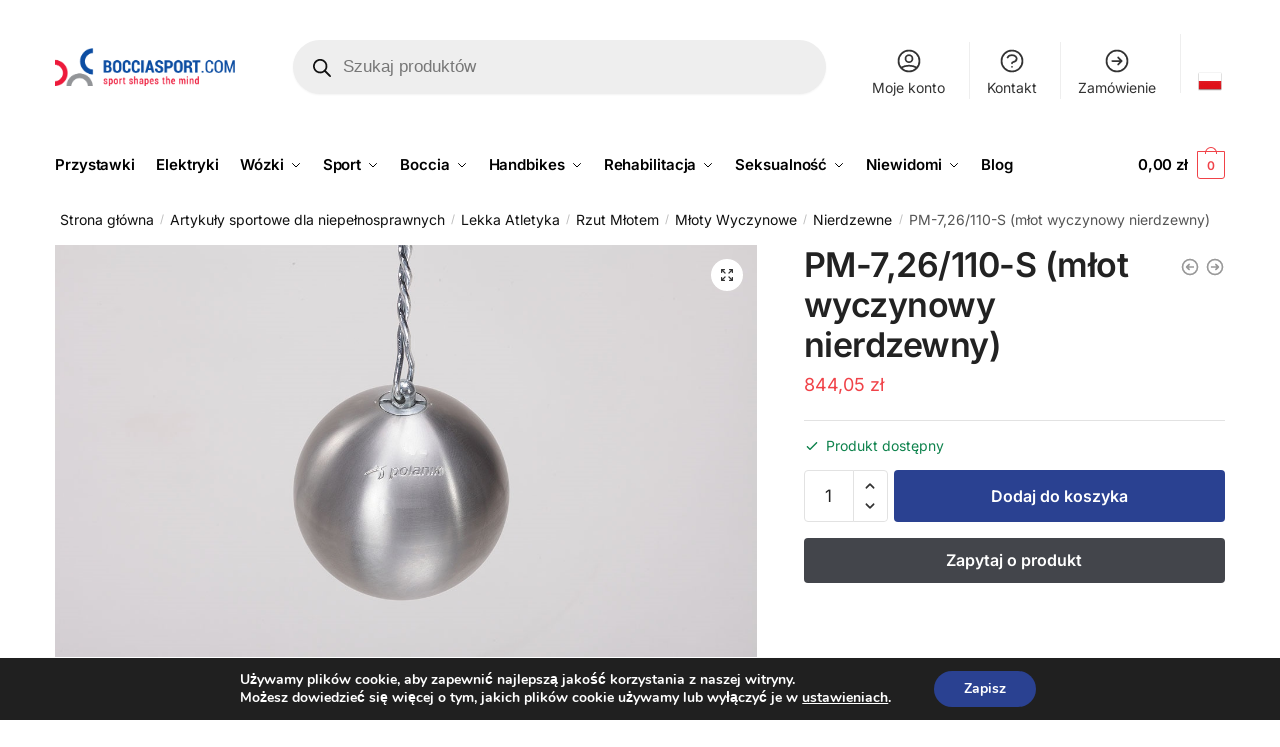

--- FILE ---
content_type: text/css
request_url: https://bocciasport.com/wp-content/themes/shoptimizer-child/style.css?ver=1.0.0
body_size: 2217
content:
/*
Theme Name:   Shoptimizer Child
Theme URI:    https://shoptimizerdemo.commercegurus.com/
Description:  Shiptimizer Child Theme
Author:       M G
Author URI:   http://example.com
Template:     shoptimizer
Version:      1.0.0
License:      GNU General Public License v2 or later
License URI:  http://www.gnu.org/licenses/gpl-2.0.html
Tags:         light, dark, two-columns, right-sidebar, responsive-layout, accessibility-ready
Text Domain:  shiptimizerchild
*/

button,
.add_to_cart_button {
    transition: all .4s !important;
}

.section {
    border-style: solid;
    border-width: 1px 0px 0px 0px;
    border-color: #eaeaea;
    padding: 50px 0;
    overflow: hidden;
}

.section.slider {
    padding: 0;
}

.section .col-full header {
    text-align: center;
}

#page .woocommerce-tabs .panel {
    display: block !important;
}

.page-template-template-fullwidth-no-heading #primary,
.page-template-template-our-partners #primary {
    padding: 60px 0;
}

.section h2 {
    margin: 0 0 35px 0;
    text-align: center;
}

.green-button {
    margin: 35px 0;
    padding: 20px 0;
    text-align: center;
}

.green-button a {
    font-size: 17px;
    line-height: 1;
    font-weight: 400;
    /* color: #000000; */
    color: #fff;
    /* background-color: #ffffff; */
    /* background-color: #3bb54a; */
    background-color: #2a4191;
    border-radius: 4px 4px 4px 4px;
    padding: 21px 35px 21px 35px;
    /* position: relative; */
    /* top: 0; */
    /* transition: .4s; */
    transition: .4s;
}

.green-button a:hover {
    /* top: -8px; */
    /* background-color: #009245; */
    background-color: #1b2228;
    color: #fff;
}

/* COLUMNS */
#three-columns {
    text-align: center;
}

.columns,
.columns-alternely .column-inner {
    display: flex;
    flex-wrap: wrap;
    justify-content: space-between;
}

.columns .column-inner {
    flex-basis: 30%;
}

.column-inner-image {
    margin: 0 0 10px 0;
}

.column-inner-image img {
    margin: 0 auto;
}

.columns-alternely .column-inner > div {
    flex-basis: 50%;
    padding: 15px;
}

.columns-alternely .column-inner img {
    box-shadow: 10px 10px 0 rgba(220, 152, 20, .1);
    width: 100%;
}

.columns-alternely .column-inner .column-inner-description {
    display: flex;
    flex-wrap: wrap;
    flex-direction: column;
    justify-content: center;
}

/* CATEGORIES */
.categories-container {
    display: flex;
    flex-wrap: wrap;
    justify-content: space-between;
}

.categories-inner {
    background: #2a4191;
    flex-basis: 24%;
    height: 200px;
    display: flex;
    /* flex-wrap: wrap;
    align-items: center;
    justify-content: center; */
    color: #fff;
    text-decoration: none;
    position: relative;
    overflow: hidden;
}

.categories-inner img {
    width: 100%;
    height: 100%;
    object-fit: cover;
    transform: scale(1);
    transition: .4s;
}

.categories-inner .bordered {
    /* height: 90%;
    flex-basis: 90%;
    border: 5px solid #fff;
    display: flex;
    flex-wrap: wrap;
    align-items: center;
    justify-content: center; */
    position: absolute;
    left: 0;
    top: 0;
    height: 100%;
    width: 100%;
    transition: .4s;
    background-color: rgba(0, 0, 0, .3);
    padding: 30px;
    display: flex;
    flex-direction: column;
    justify-content: space-between;
    align-items: flex-start;
}

.categories-inner .bordered strong {
    font-size: 21px;
    line-height: 1;
    color: #fff;
    transition: .4s;
    margin: 0;
    text-align: left;
    
    /* transform: scale(1); */
}

[for="reg_privacy_policy"] input {
    margin-right: 10px;
}

#order_review .form-row label {
    font-weight: 400;
}

.categories-inner .bordered button {
    background-color: #f04248;
    color: #fff;
}

.categories-inner:hover img {
    transform: scale(1.1);
}

.categories-inner:hover .bordered {
    /* height: 80%;
    flex-basis: 80%; */
    background-color: rgba(0, 0, 0, .6);
}

.categories-inner:hover .bordered strong {
    color: #fff;
    /* transform: scale(1.1); */
}

/* SOCIALS */
.socials {
    /* position: fixed; */
    /* top: 35vh; */
    /* z-index: 50; */
    width: 50px;
    display: flex;
    flex-direction: column;
    /* display: none; */
}

/* .site-content .woocommerce-breadcrumb {
    display: inline-block;
    border: 4px solid #f04248;
    padding: 10px;
    margin-top: 10px;
    margin-bottom: 30px;
} */

.woocommerce-ordering {
    border: 1px solid #ddd;
    padding: 5px;
}

.socials > a {
    width: 100%;
    flex-basis: 50px;
    display: inline-flex;
    justify-content: center;
    align-items: center;
    background-color: #1b2228;
    color: #fff !important;
    text-decoration: none;
    transition: .4s;
}

.youtube:hover {
    background-color: #dd4b39;
}

.facebook:hover {
    background-color: #3b5998;
}

footer .wpcf7 label {
    margin-bottom: 10px;
    display: block;
}

footer .wpcf7 label input:focus {
    background-color: #fff;
}

.call-back-feature {
    display: none;
}

/* PRODUCT FORM */
.outer-container {
    position: fixed;
    top: 0;
    left: 0;
    width: 100%;
    height: 100vh;
    background-color: rgba(0, 0, 0, .4);
    display: none;
    z-index: 1000000;
}

.inner-container {
    position: absolute;
    /* height: 50%; */
    width: 50%;
    top: 50%;
    left: 50%;
    transform: translate(-50%, -50%);
    padding: 20px;
    background-color: #fff;
    border-radius: 4px;
}

.inner-container > span {
    /* border: 0;
    background-color: transparent; */
    position: absolute;
    right: 20px;
    top: 20px;
    cursor: pointer;
}

.inner-container label > span {
    display: block;
    margin-bottom: 20px;
}

.inner-container input[type="submit"] {
    margin-top: 30px;
}

/* BANER */
#baner {
    border: 0;
    background-color: #222222;
    padding: 70px 0 0 0;
}

#baner h2,
#baner p {
    text-align: unset;
    color: rgba(255,255,255,0.79);
}

#baner h2 {
    font-size: 50px;
    letter-spacing: -0.8px;
}

#baner p {
    font-size: 19px;
}

.baner-link {
    padding: 20px 0;
}

.baner-image {
    position: relative;
    color: #fff;
}

.baner-image::before {
    content: '';
    width: 100%;
    height: calc(100% - 70px);
    position: absolute;
    top: 0;
    border: 5px solid rgba(255,255,255,0.09);
    z-index: 1;
}

.baner-image img {
    width: 50%;
    position: absolute;
    left: 50%;
    bottom: 0;
    transform: translate(-50%, 0);
    max-width: 237px;
    z-index: 2;
}

.baner-link a {
    /* background-color: rgba(255,255,255,0.79); */
    font-size: 17px;
    line-height: 1;
    background-color: #ffffff;
    border-radius: 4px 4px 4px 4px;
    padding: 21px 35px 21px 35px;
    color: #000;
    position: relative;
    top: 0;
    transition: .4s;
}

.baner-link:hover {
    top: -8px;
    color: #000;
}

.baner-container {
    display: flex;
    flex-wrap: wrap;
    justify-content: space-between;
    /* justify-content: center; */
}

.baner-container > div {
    flex-basis: 49%;
    height: 390px;
    padding-bottom: 70px;
}

/* PRODUCT */
.ask {
    margin-bottom: 30px;
}

.ask button {
    color: #fff;
    width: 100%;
}

ul.products li.product .price,
ul.products li.product .price *,
ul.products li.product .price bdi {
    color: #000;
    opacity: 1;
}

body.single-product .site-content .col-full {
    background-color: #fff;
}

ul.products li.product .price del,
ul.products li.product .price del span,
ul.products li.product .price del span bdi {
    color: #f04248;
}

.site-header-cart a.cart-contents .count {
    /* background-color: #000; */
}

li.menu-item-product p.product__categories,
ul.products li.product p.product__categories {
    color: #000;
}

.product-label.type-bubble,
li.product .onsale {
    opacity: 1;
}

body .call-back-feature a {
    font-size: 16px;
    background-color: #2a4191;
}

body #page .woocommerce-tabs ul.tabs li a span {
    background-color: #2a4191;
}

/* SLIDER */
#slider img {
    width: 100%;
    height: auto;
}

/* LATEST */
.columns-4 ul.products li.product {
    margin-bottom: 30px;
}

/* OUR PARTNERS */
.our-partners-container {
    display: flex;
    flex-wrap: wrap;
}

.our-partner {
    flex-basis: 24%;
    margin-right: 1%;
    transition: .4s;
    position: relative;
    top: 0;
}

.our-partner:hover {
    top: -4px;
}

.our-partner:nth-of-type(4n + 4) {
    margin-right: 0;
}


.page-template-template-with-blocks .content-area {
    width: 100%;
}

.swiper-button-next::after,
.swiper-rtl .swiper-button-prev::after,
.swiper-button-prev::after,
.swiper-rtl .swiper-button-next::after {
    color: #f04248;
}

body .switcher {
    position: fixed;
    top: 0;
    left: 0;
    z-index: 99999;
}

.slick-prev {
    left: 25px;
}

.slick-next {
    right: 25px;
}

.slick-prev,
.slick-next {
    z-index: 10;
}

@media all and (max-width: 992px) {
    .categories-inner {
        flex-basis: 49%;
        margin-bottom: 20px;
    }

    .section {
        overflow: hidden;
    }
}

@media all and (max-width: 768px) {
    .page-template-template-fullwidth-no-heading #primary {
        padding-top: 40px;
    }

    .columns .column-inner {
        flex-basis: 100%;
    }

    .columns-alternely .column-inner > div {
        flex-basis: 100%;
        /* padding: 15px; */
    }

    .columns-alternely .column-inner .column-inner-image {
        order: 0;
    }

    .columns-alternely .column-inner .column-inner-description {
        order: 1;
    }

    .baner-container > div {
        height: auto;
        flex-basis: 100%;
        padding: 50px 0;
    }
}

@media all and (min-width: 993px) {
    body .main-navigation ul li:hover>.sub-menu-wrapper ul,
    body .secondary-navigation ul li:hover>.sub-menu-wrapper ul {
        left: 0;
        display: flex;
        flex-wrap: wrap;
        width: 100%;
    }

    body .main-navigation ul.menu>li.menu-item-has-children {
        position: static;
    }

    body .main-navigation ul.menu li.menu-item-has-children>.sub-menu-wrapper,
    body .main-navigation ul.menu>li:not(.full-width)>.sub-menu-wrapper {
        width: 100%;
    }

    .shoptimizer-primary-navigation {
        position: relative;
    }

    .site-header-cart {
        /* min-width: 188px; */
    }
}

@media all and (max-width: 600px) {
    .categories-inner {
        flex-basis: 100%;
        /* height: 250px; */
    }
}

@media all and (max-width: 480px) {
    .page-template-template-fullwidth-no-heading #primary {
        padding-top: 25px;
    }
}

--- FILE ---
content_type: application/javascript
request_url: https://bocciasport.com/wp-content/themes/shoptimizer-child/js/main.js?ver=6.9
body_size: 121
content:
jQuery(document).ready(function() {
    AOS.init({
        once: true,
    });

    // Usunięto przewijanie zakładek WooCommerce

    if(jQuery('.tabs.wc-tabs').length > 0) {
        jQuery('.tabs.wc-tabs li').each(function() {
            jQuery(this).removeClass('active');
        });
        jQuery('.tabs.wc-tabs li:first').addClass('active');
    };

    swipeGallery();
    showProductAsk();
    changeCF7Value();
    openMenu();
});

function swipeGallery() {
    jQuery('.home #slider .wrapper').slick({
      infinite: true,
      speed: 2000,
      autoplay: true,
      autoplaySpeed: 2000,
      arrows: true,
    });
};

function showProductAsk() {
  jQuery('.ask button').click(function() {
    jQuery('.outer-container').fadeIn();
  });

  jQuery('.inner-container > span').click(function() {
    jQuery('.outer-container').fadeOut();
  });
};

function changeCF7Value() {
  if(jQuery('.outer-container').length > 0) {
    jQuery('input[name="product-name"]').val(jQuery('h1.product_title').text());
  }
}

function openMenu() {
  jQuery('#nav-menu-item-7546').addClass('dropdown-open');
}
